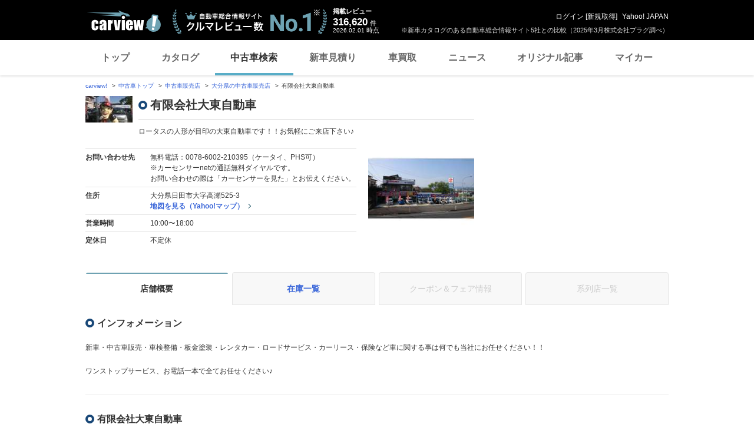

--- FILE ---
content_type: text/html;charset=UTF-8
request_url: https://ucar.carview.yahoo.co.jp/shop/oita/206467002/
body_size: 11140
content:
<!DOCTYPE html>
<html lang="ja">
<head>

    
    
    <script src="https://s.yimg.jp/images/ds/yas/ual-2.11.0.min.js"></script>
    <script>
        window.ualcmds = window.ualcmds || [];
        window.ual = window.ual || function() {
            ualcmds.push(arguments);
        };
        ual('config', 'token', '7ded0efc-cf54-4c85-a4cc-7441b2c52745');
        ual('hit', 'pageview', {
            service: 'carview',
            opttype: 'pc',
            content_id: '',
            id_type: '',
            nopv: false,
            mtestid: "",
            ss_join_id: '',
            ss_join_id_type: '',
        }, {flush: true,});

        window.addEventListener('pageshow', (event) => {
            if (event.persisted === true) {
                ual('hit', 'pageview', {
                    service: 'carview',
                    opttype: 'pc',
                    content_id: '',
                    id_type: '',
                    nopv: false,
                    mtestid: "",
                    ss_join_id: '',
                    ss_join_id_type: '',
                }, {flush: true,});
            }
        });
    </script>


    

    
    <!-- Google Tag Manager -->
    <script>(function(w,d,s,l,i){w[l]=w[l]||[];w[l].push({'gtm.start':
    new Date().getTime(),event:'gtm.js'});var f=d.getElementsByTagName(s)[0],
    j=d.createElement(s),dl=l!='dataLayer'?'&l='+l:'';j.async=true;j.src=
    'https://www.googletagmanager.com/gtm.js?id='+i+dl;f.parentNode.insertBefore(j,f);
    })(window,document,'script','dataLayer','GTM-TZT4DCRL');</script>
    <!-- End Google Tag Manager -->


    <meta http-equiv="Content-Type" content="text/html; charset=utf-8">
    <meta http-equiv="X-UA-Compatible" content="IE=edge" />
    <link href="https://s.yimg.jp/images/carview/pc/css/cmn.css" rel="stylesheet" type="text/css" media="all" />
    <link href="https://s.yimg.jp/images/carview/pc/css/ucar.css" rel="stylesheet" type="text/css" media="all" />
    <link href="https://ai.yimg.jp/yui/jp/mh/pc/1.0.0/css/std.css" rel="stylesheet" type="text/css" media="all" />
    <link rel="icon" href="https://s.yimg.jp/images/carview/pc/images/cmn/favicon.ico">
    <title>有限会社大東自動車の店舗情報・地図・アクセス - carview!</title>
    <meta name="description"
          content="有限会社大東自動車の店舗情報。お問い合わせ電話番号・住所・地図・アクセス・営業時間・定休日を記載しています。LINEヤフーが運営する日本最大級の自動車総合情報サイト「carview!（カービュー）」。">
    <meta name="keywords" content="中古車,乗り換え,買い替え,自動車,車,クルマ,Yahoo!,carview,carview!,カービュー,LINEヤフー"><!-- TODO:キーワード追加 -->
    <meta name="google-site-verification" content="5QMm7pR97yFaAsx94TPPYO81Yt1-eZy7l3ncPf3OkaQ" />
    <link rel="canonical" href="https://ucar.carview.yahoo.co.jp/shop/oita/206467002/"/>
    <script src="https://yads.c.yimg.jp/js/yads-async.js"></script>

    
    <script async src="https://s.yimg.jp/images/ds/yas/ya-1.6.2.min.js"></script>
    <script>
        let mtestid = "";
        window.yacmds = window.yacmds || [];
        window.ya = window.ya || function(){yacmds.push(arguments)};
        ya('init', '240050dcb53945e1bdd723346b774ab8', 'cb362952-cae3-4035-be8a-af979a5a9978');
        ya('hit', 'pageview,webPerformance', {
            mtestid: mtestid
        });

        window.addEventListener('pageshow', (event) => {
            if (event.persisted === true) {
                ya('hit', 'pageview,webPerformance', {
                    mtestid: mtestid
                });
            }
        });
    </script>


    
<script>
    (function(i,s,o,g,r,a,m){i['GoogleAnalyticsObject']=r;i[r]=i[r]||function(){
        (i[r].q=i[r].q||[]).push(arguments)},i[r].l=1*new Date();a=s.createElement(o),
        m=s.getElementsByTagName(o)[0];a.async=1;a.src=g;m.parentNode.insertBefore(a,m)
    })(window,document,'script','//www.google-analytics.com/analytics.js','ga');

    ga('create', 'UA-50879924-3', 'auto', {'allowLinker': true});
    ga('require', 'linker');
    ga('linker:autoLink', ['carviewform.yahoo.co.jp'] , true);
    ga('send', 'pageview');

    window.addEventListener('pageshow', (event) => {
        if (event.persisted === true) {
            ga('send', 'pageview');
        }
    });
</script>

<!-- GA4 -->
<script async src="https://www.googletagmanager.com/gtag/js?id=G-LKP6YGDEPH"></script>
<script>
    window.dataLayer = window.dataLayer || [];
    function gtag(){dataLayer.push(arguments);}
    gtag('js', new Date());

    gtag('config', 'G-LKP6YGDEPH', {
        'cookie_domain':window.location.hostname
    });

    window.addEventListener('pageshow', (event) => {
        if (event.persisted === true) {
            gtag('event', 'page_view');
        }
    });
</script>



    <script>
        let pageData = {
            miffy: {
                bucket_id: ""
            }
        };

        if(typeof criteoData != 'undefined'){
           Object.keys(criteoData).forEach(function (key) {
               if(typeof pageData != 'undefined') {
                   pageData[key] = criteoData[key];
               }
           });
        }
    </script>



</head>
<body class="yj990 carview-used">


    <!-- Google Tag Manager (noscript) -->
    <noscript>
        <iframe src="https://www.googletagmanager.com/ns.html?id=GTM-TZT4DCRL"
                      height="0" width="0" style="display:none;visibility:hidden"></iframe>
    </noscript>
    <!-- End Google Tag Manager (noscript) -->


<!-- #wrapper/ -->
<div id="wrapper">

    <div id="header">
    <span class="yjGuid"><a name="yjPagetop" id="yjPagetop"></a><img src="https://s.yimg.jp/yui/jp/tmpl/1.1.0/audionav.gif" width="1" height="1" alt="このページの先頭です"></span>
    <span class="yjSkip"><a href="#yjContentsStart"><img src="https://s.yimg.jp/yui/jp/tmpl/1.1.0/audionav.gif" alt="このページの本文へ" width="1" height="1" ></a></span>

    <div id="sh"><!--CustomLogger #sh-->
        <div class="header_common--wrapper">
            <div class="header_common">
                
                
                    <p class="header_common--logo">
                        
                        <a href="https://carview.yahoo.co.jp/">
                        
                        <img src="https://s.yimg.jp/images/carview/common/images/svg/logo_carview_white_large.svg" alt="carview!" width="130" height="36">
                        
                        </a>
                        
                    </p>
                
                
                    <div class="header_common--review_appeal">
                        <img src="https://s.yimg.jp/images/carview/pc/images/cmn/header_car-review_no1.png" alt="自動車総合情報サイト クルマレビュー数 No.1" width="262" height="42">
                        <div class="header_common--review_appeal--note">※新車カタログのある自動車総合情報サイト5社との比較（2025年3月株式会社プラグ調べ）</div>
                    </div>
                    <div class="header_common--review_number">
                        <div class="header_common--review_number--ttl">掲載レビュー</div>
                        <div class="header_common--review_number--count"><a href="https://carview.yahoo.co.jp/ncar/catalog/" data-cl-params="_cl_link:rvwlnk;"><p>316,620</p><div class="size_small">件</div></a></div>
                        <div class="header_common--review_number--time"><time>2026.02.01</time>時点</div>
                    </div>
                    <div class="header_common--user_info">
                        <div class="header_common--user_info--name"><a href="https://login.yahoo.co.jp/config/login?.src=auto&amp;.done=https%3A%2F%2Fucar.carview.yahoo.co.jp%2Fshop%2Foita%2F206467002%2F">ログイン</a> [<a href="https://account.edit.yahoo.co.jp/registration?.src=www&amp;.done=https%3A%2F%2Fucar.carview.yahoo.co.jp%2Fshop%2Foita%2F206467002%2F">新規取得</a>]</div>
                        
                        <div class="header_common--user_info--ylogo"><a href="https://www.yahoo.co.jp/">Yahoo! JAPAN</a></div>
                    </div>
                
            </div>
        </div>
    </div><!--ULT /#sh-->

    
        <div id="h_nav"><!--ULT #h_nav-->
            <div class="global_nav_wrapper">
                <nav class="global_nav">
                    <a class="global_nav--item" data-cl-params="_cl_link:top;" href="https://carview.yahoo.co.jp/" data-cl_cl_index="1">トップ</a>
                    <a class="global_nav--item" data-cl-params="_cl_link:ctl;" href="https://carview.yahoo.co.jp/ncar/catalog/" data-cl_cl_index="2">カタログ</a>
                    <a class="global_nav--item is-current" data-cl-params="_cl_link:ucr;" href="https://ucar.carview.yahoo.co.jp/" data-cl_cl_index="3">中古車検索</a>
                    <a class="global_nav--item" data-cl-params="_cl_link:estm;" href="https://carviewform.yahoo.co.jp/newcar/?utm_source=carview&amp;utm_medium=referral&amp;utm_campaign=cv_glonavi_pc&amp;src=cv_glonavi_pc" data-cl_cl_index="4">新車見積り</a>
                    <a class="global_nav--item" data-cl-params="_cl_link:asmt;" href="https://kaitori.carview.co.jp/?src=yahooautos_kaitori_glonavi_pc" data-cl_cl_index="5">車買取</a>
                    <a class="global_nav--item" data-cl-params="_cl_link:news;" href="https://carview.yahoo.co.jp/news/" data-cl_cl_index="6">ニュース</a>
                    <a class="global_nav--item" data-cl-params="_cl_link:art;" href="https://carview.yahoo.co.jp/article/" data-cl_cl_index="7">オリジナル記事</a>
                    <a class="global_nav--item" data-cl-params="_cl_link:myc;" href="https://mycar.yahoo.co.jp/" data-cl_cl_index="8">マイカー</a>
                </nav>
            </div>

        </div><!--ULT /#h_nav-->
    
</div><!--/#header-->


    <!-- EMG/ -->
    <div id="emg">
        <script defer src="https://s.yimg.jp/images/templa/mhdemg/v2/templa.min.js"></script>
<script>
    window.addEventListener('DOMContentLoaded', function () {
        if (typeof YAHOO !== 'undefined' && typeof YAHOO.JP !== 'undefined' && typeof YAHOO.JP.templa.EMG !== 'undefined' && typeof YAHOO.JP.templa.EMG.load !== 'undefined') {
            YAHOO.JP.templa.EMG.load({
                device_id: 'pc',
                disable_emg1: false,
                disable_emg2: false,
                disable_emg3: false
            });
        }
    }, false);
</script>
<div id="TEMPLA_EMG"></div>
    </div>
    <!-- /EMG -->

    <!-- #contents/ -->
    <div id="contents">

        <div id="bclst_ucar"><!--ULT #bclst_ucar-->
            <div>
    <div id="yjContentsHeader">
        <div id="yjBreadcrumbs" class="breadcrumbs">
            <ul>
                <li>
                    <a href="https://carview.yahoo.co.jp/">carview!</a>
                </li>
                
                    <li>
                        <a href="/">中古車トップ</a>
                    </li>
                    
                
                    <li>
                        <a href="/shop/">中古車販売店</a>
                    </li>
                    
                
                    <li>
                        <a href="/shop/oita/">大分県の中古車販売店</a>
                    </li>
                    
                
                    
                    <li>有限会社大東自動車 </li>
                
            </ul>
        </div><!--/#yjBreadcrumbs-->
    </div><!--/#yjContentsHeader-->
</div>

        </div><!--ULT /#bclst_ucar-->
        <!-- #ldjson meta -->
        
    <script type="application/ld+json">
        {
  "@context" : "http://schema.org",
  "@type" : "BreadcrumbList",
  "itemListElement" : [ {
    "@type" : "ListItem",
    "position" : 1,
    "item" : {
      "@id" : "https://carview.yahoo.co.jp",
      "name" : "carview!"
    }
  }, {
    "@type" : "ListItem",
    "position" : 2,
    "item" : {
      "@id" : "https://ucar.carview.yahoo.co.jp/",
      "name" : "中古車トップ"
    }
  }, {
    "@type" : "ListItem",
    "position" : 3,
    "item" : {
      "@id" : "https://ucar.carview.yahoo.co.jp/shop/",
      "name" : "中古車販売店"
    }
  }, {
    "@type" : "ListItem",
    "position" : 4,
    "item" : {
      "@id" : "https://ucar.carview.yahoo.co.jp/shop/oita/",
      "name" : "大分県の中古車販売店"
    }
  }, {
    "@type" : "ListItem",
    "position" : 5,
    "item" : {
      "@id" : "https://ucar.carview.yahoo.co.jp/shop/oita/206467002/",
      "name" : "有限会社大東自動車 "
    }
  } ]
}
    </script>

        <!-- /#ldjson meta -->

        <!-- #yjContentsBody/ -->
        <div id="yjContentsBody">
            <span class="yjGuid"><a name="yjContentsStart" id="yjContentsStart"></a><img src="https://s.yimg.jp/yui/jp/tmpl/1.1.0/audionav.gif" alt="ここから本文です" width="1" height="1"></span>
            <!-- #yjMain/ -->
            <div id="yjMain">
                

                <div class="ucar_shop--common_info">
    <div class="ucar_shop--common_info--head">

        <div class="ucar_shop--common_info--head--img">
            <img src="https://autos-pctr.c.yimg.jp/[base64]" width="80" height="60" alt="有限会社大東自動車 null">
        </div>

        <div class="ucar_shop--common_info--head--main">
            <h1 class="ttl--page">有限会社大東自動車</h1>
            <p class="ucar_shop--common_info--head--main--txt">ロータスの人形が目印の大東自動車です！！お気軽にご来店下さい♪</p>
        </div>
    </div>

    <div class="ucar_shop--common_info--body">
        <div class="ucar_shop--common_info--body--main">
            <table class="ucar_shop--common_info--tbl">
                <tbody>
                <tr>
                    <th>お問い合わせ先</th>
                    <td>
                        
                            <p>無料電話：0078-6002-210395（ケータイ、PHS可）</p>
                            <p>※カーセンサーnetの通話無料ダイヤルです。<br>
                                お問い合わせの際は「カーセンサーを見た」とお伝えください。</p>
                        
                        
                    </td>
                </tr>
                <tr>
                    <th>住所</th>
                    <td>
                        <p>大分県日田市大字高瀬525-3</p>
                        <p id="maplnk" class="ucar_shop--arw_lnk">
                            <a href="https://map.yahoo.co.jp/maps?type=scroll&amp;lat=33.30663676&amp;lon=130.93677204&amp;z=16&amp;mode=map&amp;pointer=on&amp;datum=wgs&amp;fa=ks&amp;home=on&amp;hlat=33.30663676&amp;hlon=130.93677204&amp;layout=&amp;ei=utf-8&amp;p=" target="_blank" rel="nofollow noopener">地図を見る（Yahoo!マップ）</a>
                        </p><!--ULT #maplnk-->
                    </td>
                </tr>

                <tr>
                    <th>営業時間</th>
                    <td>10:00〜18:00</td>
                </tr>
                <tr>
                    <th>定休日</th>
                    <td>不定休</td>
                </tr>
                
                </tbody>
            </table>
        </div>
        <div class="ucar_shop--common_info--body--img"><img src="https://autos-pctr.c.yimg.jp/[base64]" width="200" height="150" alt="有限会社大東自動車 null"></div>
    </div>
</div>
            </div>
            <!-- /#yjMain -->
            <!-- #yjSub/ -->
            <div id="yjSub">
                <!-- ad LREC/ -->
                <div id="yjLrec">
                    <div id="ad-lrec"></div>
                </div>
                <!-- /ad LREC -->
            </div>
            <!-- /#yjSub -->
        </div>
        <!-- /#yjContentsBody -->

        <!-- one_column--area/ -->
        <div class="one_column--area">
            <div class="ucar_shop--shop_content_tab"><!-- 店舗情報タブ/ -->
    <div id="tab"><!--ULT #tab-->
        <ul class="ucar_shop--shop_content_tab--list">

            
            
                <li class="ucar_shop--shop_content_tab--list--item current">
                    <a href="/shop/oita/206467002/">店舗概要</a>
                </li>
            
            
            
            
            
                <li class="ucar_shop--shop_content_tab--list--item">
                    <a href="/shop/oita/206467002/stock/">在庫一覧</a>
                </li>
            
            
            

            
            
            
            
                <li class="ucar_shop--shop_content_tab--list--item disabled">
                    <a href="#">クーポン＆フェア情報</a>
                </li>
            

            
            
            
            
                <li class="ucar_shop--shop_content_tab--list--item disabled">
                    <a href="#">系列店一覧</a>
                </li>
            

        </ul><!--ULT /#tab-->
    </div>
</div>
<!-- /店舗情報タブ -->

            <!-- 店舗概要/ -->
            <div class="ucar_shop--basic_info">

                <div class="ucar_shop--basic_info--inner">
                    <h2 class="ttl--section">インフォメーション</h2>
                    <div class="ucar_shop--basic_info--body">
                        <div class="ucar_shop--basic_info--body--inner">
                            
                            <p>新車・中古車販売・車検整備・板金塗装・レンタカー・ロードサービス・カーリース・保険など車に関する事は何でも当社にお任せください！！<br><br>ワンストップサービス、お電話一本で全てお任せください♪</p>
                        </div>
                    </div>
                </div>

                <div class="ucar_shop--basic_info--inner">
                    <h2 class="ttl--section">有限会社大東自動車</h2>
                    <div class="ucar_shop--basic_info--body">

                        

                        

                    </div>
                    <ul class="ucar_shop--basic_info--photo--list">
                        <li class="ucar_shop--basic_info--photo--list--item">
                            <figure class="ucar_shop--basic_info--photo--list--item--img">
                                <span class="ucar_shop--basic_info--photo--list--item--img--main"><img src="https://autos-pctr.c.yimg.jp/[base64]" alt="210号線三隈大橋手前スズキの看板が目印です♪"></span>
                                <figcaption class="ucar_shop--basic_info--photo--list--item--img--cap">210号線三隈大橋手前スズキの看板が目印です♪</figcaption>
                            </figure>
                        </li>
                        <li class="ucar_shop--basic_info--photo--list--item">
                            <figure class="ucar_shop--basic_info--photo--list--item--img">
                                <span class="ucar_shop--basic_info--photo--list--item--img--main"><img src="https://autos-pctr.c.yimg.jp/[base64]" alt="こちらが本店です。こちらでは車検・一般整備・板金塗装をやっています♪"></span>
                                <figcaption class="ucar_shop--basic_info--photo--list--item--img--cap">こちらが本店です。こちらでは車検・一般整備・板金塗装をやっています♪</figcaption>
                            </figure>
                        </li>
                        <li class="ucar_shop--basic_info--photo--list--item">
                            <figure class="ucar_shop--basic_info--photo--list--item--img">
                                <span class="ucar_shop--basic_info--photo--list--item--img--main"><img src="https://autos-pctr.c.yimg.jp/[base64]" alt="おくつろぎ頂けるようなスペース作りを心がけておりますのでお気軽にご来店下さい♪"></span>
                                <figcaption class="ucar_shop--basic_info--photo--list--item--img--cap">おくつろぎ頂けるようなスペース作りを心がけておりますのでお気軽にご来店下さい♪</figcaption>
                            </figure>
                        </li>
                        <li class="ucar_shop--basic_info--photo--list--item">
                            <figure class="ucar_shop--basic_info--photo--list--item--img">
                                <span class="ucar_shop--basic_info--photo--list--item--img--main"><img src="https://autos-pctr.c.yimg.jp/[base64]" alt="美味しいコーヒーをご用意してお待ちしております♪お気軽にご来店ください♪"></span>
                                <figcaption class="ucar_shop--basic_info--photo--list--item--img--cap">美味しいコーヒーをご用意してお待ちしております♪お気軽にご来店ください♪</figcaption>
                            </figure>
                        </li>
                    </ul>
                </div>

                <div class="ucar_shop--basic_info--inner">
                    <h2 class="ttl--section">有限会社大東自動車</h2>
                    <div class="ucar_shop--basic_info--body">
                        <div id="shpmap"><!--ULT #shpmap-->
                            <p class="ucar_shop--basic_info--map--img">
                                <span class="ucar_shop--basic_info--map--mapbox_attr">
                                    <a href="https://www.mapbox.com/about/maps/" target="_blank" rel="noopener" class="ucar_shop--basic_info--map--mapbox_attr--link">(C) Mapbox</a>
                                    <a href="https://www.openstreetmap.org/about/" target="_blank" rel="noopener" class="ucar_shop--basic_info--map--mapbox_attr--link">(C) OpenStreetMap</a>
                                    <a href="https://map.yahoo.co.jp/promo/app/license/attribution.html" target="_blank" rel="noopener" class="ucar_shop--basic_info--map--mapbox_attr--link">(C) LY Corporation</a>
                                    <a href="https://map.yahoo.co.jp/promo/map_guideline.html" target="_blank" rel="noopener" class="ucar_shop--basic_info--map--mapbox_attr--link">Yahoo!地図ガイドライン</a>
                                </span>
                                <a target="new" href="https://map.yahoo.co.jp/maps?type=scroll&amp;lat=33.30663676&amp;lon=130.93677204&amp;z=16&amp;mode=map&amp;pointer=on&amp;datum=wgs&amp;fa=ks&amp;home=on&amp;hlat=33.30663676&amp;hlon=130.93677204&amp;layout=&amp;ei=utf-8&amp;p=" rel="nofollow">
                                    <img alt="地図詳細" src="https://api.mapbox.com/styles/v1/yahoojapan/ck353yf380a0k1cmcdx7jc1xq/static/pin-l-commercial+E54444(130.93677204,33.30663676)/130.93677204,33.30663676,15/990x300?access_token=pk.eyJ1IjoieWFob29qYXBhbiIsImEiOiJjazRtaDh4M2Qwa2FyM21ud2dhbDN0OGRlIn0.vnUXK3hPzlPH7gq5Jt1evA&amp;logo=false">
                                </a>
                            </p>
                            <p class="ucar_shop--basic_info--map--link"><a target="new" href="https://map.yahoo.co.jp/maps?type=scroll&amp;lat=33.30663676&amp;lon=130.93677204&amp;z=16&amp;mode=map&amp;pointer=on&amp;datum=wgs&amp;fa=ks&amp;home=on&amp;hlat=33.30663676&amp;hlon=130.93677204&amp;layout=&amp;ei=utf-8&amp;p=" rel="nofollow">地図を拡大する（Yahoo!マップ）</a></p>
                        </div><!--ULT /#shpmap-->
                    </div>
                </div>

            </div>
            <!-- /店舗概要 -->

            <div class="ucar_supplement-area">
                <div id="help">
                    <!--ULT #help-->
                    <div id="bcuclst"><!--ULT /#bcuclst-->
                        <p class="ucar_supplement--all ucar_supplement--no_indent"><a href="/search/">中古車一覧に戻る</a></p>
                    </div><!--ULT /#bcuclst-->
                    <p class="mg10t align_right"><img src="https://s.yimg.jp/images/carview/pc/images/cmn/logo/logo_carsensor_80x20.png" width="80" height="20" alt="カーセンサー"></p>
                </div><!--ULT /#help-->
            </div>

            <!-- ad SQB/ -->
            <div class="mg30t mg30b">
                <div id="ad-sqb"></div>
            </div>
            <!-- /ad SQB -->

            <!-- ad bnr -->
            <div id="bnr"><!--ULT #bnr-->
    <div class="one_column_banner--area">
        
            <a href="https://carviewform.yahoo.co.jp/newcar/testdrive/?utm_source=carview&amp;utm_medium=referral&amp;utm_campaign=td_cv_slimbnr_pc&amp;src=td_cv_slimbnr_pc" target="_blank">
                <img src="https://cvimg01cv.c.yimg.jp/cvmaterials/top/images/pr/pickup/1/03045.png?tm=250922111559" width="300" alt="気になるクルマ、まずは試乗してみよう">
            </a>
        
            <a href="https://carviewform.yahoo.co.jp/kaitori/partner/?src=mt_yahooautos_right30060" target="_blank">
                <img src="https://cvimg01cv.c.yimg.jp/cvmaterials/top/images/pr/pickup/1/02285.png?tm=241114113015" width="300" alt="あなたの愛車、今いくら？愛車の査定額をWebでお知らせ！">
            </a>
        
            <a href="https://kaitori.bikebros.co.jp/alliance/?carview" target="_blank">
                <img src="https://cvimg01cv.c.yimg.jp/cvmaterials/top/images/pr/pickup/1/02279.png?tm=250610175358" width="300">
            </a>
        
            <a href="https://minkara.carview.co.jp/event/2025/michelin_cc3/?ur=pc" target="_blank">
                <img src="https://cvimg01cv.c.yimg.jp/cvmaterials/top/images/pr/pickup/1/03117.jpg?tm=250924174700" width="300" alt="もはやタイヤの二刀流 ミシュラン新作 クロスクライメート3/3スポーツ">
            </a>
        
            <a href="https://carview.yahoo.co.jp/article/detail/d12ed8c18be25bc4717c4d464d12e0c3cf06b267/?ur=pc" target="_blank">
                <img src="https://cvimg01cv.c.yimg.jp/cvmaterials/top/images/pr/pickup/1/03181.jpg?tm=260108163726" width="300" alt="かぶせるだけの雪対策 布タイヤチェーンって知ってる？">
            </a>
        
            <a href="https://minkara.carview.co.jp/" target="_blank">
                <img src="https://cvimg01cv.c.yimg.jp/cvmaterials/top/images/pr/pickup/1/02341.jpg?tm=230322182210" width="300" alt="日本最大級の車・自動車SNSみんカラ">
            </a>
        
    </div>
</div>
            <!-- ad bnr -->
        </div>
        <!-- /one_column--area -->

    </div>
    <!-- /#contents -->

    <!-- #footer/ -->
    <div id="footer">
        <div class="footer--top_link">
            <div class="footer--top_link--inner">
                <div id="bcklnk"><!--ULT #bcklnk-->
    <a href="/" class="footer--top_link--link">中古車を探す トップへ</a><!--
    --><a href="https://carview.yahoo.co.jp/" class="footer--top_link--link">carview![カービュー] - 自動車総合情報サイト　トップへ</a>
</div><!--ULT /#bcklnk-->
<div class="footer--top_link--pagetop">
    <div id="pg_top"><!--ULT #pg_top-->
        <a href="#header" class="scroll-a">page top</a>
    </div><!--ULT /#pg_top-->
</div>

            </div>
        </div>
        <!-- 中古車メガフッター/ -->
<div class="footer_sitetree--area">
    <div class="footer_sitetree--area--inner">
        <div class="footer_sitetree--box w-small">
            <div id="ftbdytyp"><!--ULT #ftbdytyp-->
                <dl class="footer_sitetree--box--inner">
                    <dt class="footer_sitetree--box--ttl">ボディタイプから探す</dt>
                    <dd class="footer_sitetree--box--body">
                        <ul class="footer_sitetree--box--list">
                            <li class="footer_sitetree--box--list--item">
                                <a href="/body/S/">セダン</a>
                            </li>
                            <li class="footer_sitetree--box--list--item">
                                <a href="/body/M/">ミニバン</a>
                            </li>
                            <li class="footer_sitetree--box--list--item">
                                <a href="/body/D/">ハッチバック</a>
                            </li>
                            <li class="footer_sitetree--box--list--item">
                                <a href="/body/W/">ステーションワゴン</a>
                            </li>
                            <li class="footer_sitetree--box--list--item">
                                <a href="/body/hybrid/">ハイブリッド</a>
                            </li>
                            <li class="footer_sitetree--box--list--item">
                                <a href="/body/X/">SUV・クロカン</a>
                            </li>
                            <li class="footer_sitetree--box--list--item">
                                <a href="/body/C/">クーペ・スポーツカー</a>
                            </li>
                            <li class="footer_sitetree--box--list--item">
                                <a href="/body/O/">オープンカー</a>
                            </li>
                            <li class="footer_sitetree--box--list--item">
                                <a href="/body/K/">軽自動車</a>
                            </li>
                            <li class="footer_sitetree--box--list--item">
                                <a href="/body/N/">その他</a>
                            </li>
                        </ul>
                    </dd>
                </dl>
            </div><!--ULT /#ftbdytyp-->
        </div>
        <div class="footer_sitetree--box w-medium">
            <div id="ftucflt"><!--ULT #ftucflt-->
                <dl class="footer_sitetree--box--inner">
                    <dt class="footer_sitetree--box--ttl">メーカーから探す</dt>
                    <dd class="footer_sitetree--box--body footer_sitetree--box--body-side">
                        <ul class="footer_sitetree--box--list">
                            <li class="footer_sitetree--box--list--item">
                                <a href="/model/toyota/">トヨタ</a>
                            </li>
                            <li class="footer_sitetree--box--list--item">
                                <a href="/model/lexus/">レクサス</a>
                            </li>
                            <li class="footer_sitetree--box--list--item">
                                <a href="/model/nissan/">日産</a>
                            </li>
                            <li class="footer_sitetree--box--list--item">
                                <a href="/model/honda/">ホンダ</a>
                            </li>
                            <li class="footer_sitetree--box--list--item">
                                <a href="/model/mitsubishi/">三菱</a>
                            </li>
                            <li class="footer_sitetree--box--list--item">
                                <a href="/model/mazda/">マツダ</a>
                            </li>
                            <li class="footer_sitetree--box--list--item">
                                <a href="/model/subaru/">スバル</a>
                            </li>
                            <li class="footer_sitetree--box--list--item">
                                <a href="/model/suzuki/">スズキ</a>
                            </li>
                            <li class="footer_sitetree--box--list--item">
                                <a href="/model/daihatsu/">ダイハツ</a>
                            </li>
                            <li class="footer_sitetree--box--list--item">
                                <a href="/model/isuzu/">いすゞ</a>
                            </li>
                        </ul>
                    </dd>
                    <dd class="footer_sitetree--box--body footer_sitetree--box--body-side">
                        <ul class="footer_sitetree--box--list">
                            <li class="footer_sitetree--box--list--item">
                                <a href="/model/mercedes-benz/">メルセデス・ベンツ</a>
                            </li>
                            <li class="footer_sitetree--box--list--item">
                                <a href="/model/bmw/">BMW</a>
                            </li>
                            <li class="footer_sitetree--box--list--item">
                                <a href="/model/volkswagen/">フォルクスワーゲン</a>
                            </li>
                            <li class="footer_sitetree--box--list--item">
                                <a href="/model/audi/">アウディ</a>
                            </li>
                            <li class="footer_sitetree--box--list--item">
                                <a href="/model/mini/">ミニ</a>
                            </li>
                            <li class="footer_sitetree--box--list--item">
                                <a href="/model/porsche/">ポルシェ</a>
                            </li>
                            <li class="footer_sitetree--box--list--item">
                                <a href="/model/peugeot/">プジョー</a>
                            </li>
                            <li class="footer_sitetree--box--list--item">
                                <a href="/model/citroen/">シトロエン</a>
                            </li>
                            <li class="footer_sitetree--box--list--item">
                                <a href="/model/alfaromeo/">アルファ　ロメオ</a>
                            </li>
                            <li class="footer_sitetree--box--list--item">
                                <a href="/model/volvo/">ボルボ</a>
                            </li>
                        </ul>
                    </dd>
                </dl>
            </div><!--ULT /#ftucflt-->
        </div>
        <div class="footer_sitetree--box w-big">
            <div id="ftareflt"><!--ULT #ftareflt-->
                <dl class="footer_sitetree--box--inner">
                    <dt class="footer_sitetree--box--ttl">都道府県から探す</dt>
                    <dd class="footer_sitetree--box--body">
                        <ul class="footer_sitetree--box--list">
                            <li class="footer_sitetree--box--list--item">
                                <dl class="prefectures_list--list">
                                    <dt class="prefectures_list--ttl"><a href="/area/hokkaido-touhoku/">北海道・東北</a></dt>
                                    <dd class="prefectures_list--body">
                                        <a href="/area/hokkaido/">北海道</a>
                                        <a href="/area/aomori/">青森県</a>
                                        <a href="/area/iwate/">岩手県</a>
                                        <a href="/area/miyagi/">宮城県</a>
                                        <a href="/area/akita/">秋田県</a>
                                        <a href="/area/yamagata/">山形県</a>
                                        <a href="/area/fukushima/">福島県</a>
                                    </dd>
                                </dl>
                            </li>
                            <li class="footer_sitetree--box--list--item">
                                <dl class="prefectures_list--list">
                                    <dt class="prefectures_list--ttl"><a href="/area/kantou/">関東</a></dt>
                                    <dd class="prefectures_list--body">
                                        <a href="/area/tokyo/">東京都</a>
                                        <a href="/area/kanagawa/">神奈川県</a>
                                        <a href="/area/saitama/">埼玉県</a>
                                        <a href="/area/chiba/">千葉県</a>
                                        <a href="/area/ibaraki/">茨城県</a>
                                        <a href="/area/tochigi/">栃木県</a>
                                        <a href="/area/gunma/">群馬県</a>
                                        <a href="/area/yamanashi/">山梨県</a>
                                    </dd>
                                </dl>
                            </li>
                            <li class="footer_sitetree--box--list--item">
                                <dl class="prefectures_list--list">
                                    <dt class="prefectures_list--ttl"><a href="/area/sinetsu-hokuriku/">信越・北陸</a></dt>
                                    <dd class="prefectures_list--body">
                                        <a href="/area/niigata/">新潟県</a>
                                        <a href="/area/nagano/">長野県</a>
                                        <a href="/area/toyama/">富山県</a>
                                        <a href="/area/ishikawa/">石川県</a>
                                        <a href="/area/fukui/">福井県</a>
                                    </dd>
                                </dl>
                            </li>
                            <li class="footer_sitetree--box--list--item">
                                <dl class="prefectures_list--list">
                                    <dt class="prefectures_list--ttl"><a href="/area/toukai/">東海</a></dt>
                                    <dd class="prefectures_list--body">
                                        <a href="/area/aichi/">愛知県</a>
                                        <a href="/area/gifu/">岐阜県</a>
                                        <a href="/area/shizuoka/">静岡県</a>
                                        <a href="/area/mie/">三重県</a>
                                    </dd>
                                </dl>
                            </li>
                            <li class="footer_sitetree--box--list--item">
                                <dl class="prefectures_list--list">
                                    <dt class="prefectures_list--ttl"><a href="/area/kinki/">近畿</a></dt>
                                    <dd class="prefectures_list--body">
                                        <a href="/area/osaka/">大阪府</a>
                                        <a href="/area/hyogo/">兵庫県</a>
                                        <a href="/area/kyoto/">京都府</a>
                                        <a href="/area/shiga/">滋賀県</a>
                                        <a href="/area/nara/">奈良県</a>
                                        <a href="/area/wakayama/">和歌山県</a>
                                    </dd>
                                </dl>
                            </li>
                            <li class="footer_sitetree--box--list--item">
                                <dl class="prefectures_list--list">
                                    <dt class="prefectures_list--ttl"><a href="/area/chugoku/">中国</a></dt>
                                    <dd class="prefectures_list--body">
                                        <a href="/area/tottori/">鳥取県</a>
                                        <a href="/area/shimane/">島根県</a>
                                        <a href="/area/okayama/">岡山県</a>
                                        <a href="/area/hiroshima/">広島県</a>
                                        <a href="/area/yamaguchi/">山口県</a>
                                    </dd>
                                </dl>
                            </li>
                            <li class="footer_sitetree--box--list--item">
                                <dl class="prefectures_list--list">
                                    <dt class="prefectures_list--ttl"><a href="/area/shikoku/">四国</a></dt>
                                    <dd class="prefectures_list--body">
                                        <a href="/area/tokushima/">徳島県</a>
                                        <a href="/area/kagawa/">香川県</a>
                                        <a href="/area/ehime/">愛媛県</a>
                                        <a href="/area/kochi/">高知県</a>
                                    </dd>
                                </dl>
                            </li>
                            <li class="footer_sitetree--box--list--item">
                                <dl class="prefectures_list--list">
                                    <dt class="prefectures_list--ttl"><a href="/area/kyushu-okinawa/">九州・沖縄</a></dt>
                                    <dd class="prefectures_list--body">
                                        <a href="/area/fukuoka/">福岡県</a>
                                        <a href="/area/saga/">佐賀県</a>
                                        <a href="/area/nagasaki/">長崎県</a>
                                        <a href="/area/kumamoto/">熊本県</a>
                                        <a href="/area/oita/">大分県</a>
                                        <a href="/area/miyazaki/">宮崎県</a>
                                        <a href="/area/kagoshima/">鹿児島県</a>
                                        <a href="/area/okinawa/">沖縄県</a>
                                    </dd>
                                </dl>
                            </li>
                        </ul>
                    </dd>
                </dl>
            </div><!--ULT /#ftareflt-->
        </div>
    </div>
</div>
<!-- /中古車メガフッター -->

        
    <div id="sf"><!--CustomLogger #sf-->
    
    
        <!-- .footer_common_info フッター共通要素/ -->
        <div class="footer_common_info">
            <div class="footer_common_info--inner">
                <div class="footer_log">
                    <h2 class="footer_log_carview"><a href="https://carview.yahoo.co.jp" target="_blank" rel="noopener"><img src="https://s.yimg.jp/images/carview/common/images/svg/logo_carview_large.svg" width="145" height="41" alt="carview!" loading="lazy"></a></h2>
                    <ul class="footer_log_sns--list">
                        <li class="footer_log_sns--list--item ico--youtube"><a href="https://www.youtube.com/carview" target="_blank" rel="noopener"><img src="https://s.yimg.jp/images/carview/common/images/svg/ico_sns_youtube_gray.svg" width="33" height="33" alt="youtube" loading="lazy"></a></li>
                        <li class="footer_log_sns--list--item ico--x"><a href="https://twitter.com/carviewcojp" target="_blank" rel="noopener" aria-label="X（旧Twitter）"></a></li>
                        <li class="footer_log_sns--list--item ico--facebook"><a href="https://www.facebook.com/carview" target="_blank" rel="noopener"><img src="https://s.yimg.jp/images/carview/common/images/svg/ico_sns_facebook_gray.svg" width="33" height="33" alt="Facebook" loading="lazy"></a></li>
                    </ul>
                </div>
                <p class="footer_introduction">carview!（カービュー）はLINEヤフー株式会社が運営するクルマに関するあらゆる情報やサービスを提供するサイトです。<br>価格やスペックなどの公式情報から、ユーザーや専門家のリアルなレビューまで購入検討に役立つ情報を多く掲載しています。</p>

                <div class="footer_site_category footer_site_category-know">
                    <div class="footer_site_category--ttl">知る</div>
                    <ul class="footer_site_category--list">
                        <li class="footer_site_category--list--item"><a href="https://carview.yahoo.co.jp/ncar/catalog/">カタログ</a></li>
                        <li class="footer_site_category--list--item"><a href="https://carview.yahoo.co.jp/news/">ニュース</a></li>
                        <li class="footer_site_category--list--item"><a href="https://carview.yahoo.co.jp/article/">オリジナル記事</a></li>
                    </ul>
                </div>

                <div class="footer_site_category footer_site_category-buysell">
                    <div class="footer_site_category--ttl">買う・売る</div>
                    <ul class="footer_site_category--list">
                        <li class="footer_site_category--list--item"><a href="https://ucar.carview.yahoo.co.jp">中古車検索</a></li>
                        <li class="footer_site_category--list--item"><a href="https://carviewform.yahoo.co.jp/newcar/">新車見積り</a></li>
                        <li class="footer_site_category--list--item"><a href="https://kaitori.carview.co.jp/?src=yahooautos_glofooter">車買取</a></li>
                    </ul>
                </div>

                <div class="footer_site_category footer_site_category-enjoy">
                    <div class="footer_site_category--ttl">楽しむ</div>
                    <ul class="footer_site_category--list">
                        <li class="footer_site_category--list--item"><a href="https://mycar.yahoo.co.jp">マイカー</a></li>
                        <li class="footer_site_category--list--item"><a href="https://minkara.carview.co.jp">みんカラ</a></li>

                    </ul>
                </div>

                <div class="footer_site_category footer_site_category-service">
                    <div class="footer_site_category--ttl">サービス</div>
                    <ul class="footer_site_category--list">
                        <li class="footer_site_category--list--item"><a href="https://carview.yahoo.co.jp/about/">carview!について</a></li>
                        <li class="footer_site_category--list--item"><a href="https://www.lycorp.co.jp/ja/company/overview/">運営会社</a></li>
                        <li class="footer_site_category--list--item"><a href="https://carview.yahoo.co.jp/info/">お知らせ</a></li>
                        <li class="footer_site_category--list--item"><a href="https://www.lycorp.co.jp/ja/company/privacypolicy/">プライバシーポリシー</a></li>
                        <li class="footer_site_category--list--item"><a href="https://privacy.lycorp.co.jp/ja/">プライバシーセンター</a></li>
                        <li class="footer_site_category--list--item"><a href="https://www.lycorp.co.jp/ja/company/terms/">利用規約</a></li>
                        <li class="footer_site_category--list--item"><a href="https://www.lycorp.co.jp/ja/company/disclaimer/">免責事項</a></li>
                        <li class="footer_site_category--list--item"><a href="https://carview.yahoo.co.jp/about/policy/">コンテンツ制作ポリシー</a></li>
                        <li class="footer_site_category--list--item"><a href="https://carview.yahoo.co.jp/authors/">著者一覧</a></li>
                        <li class="footer_site_category--list--item"><a href="https://carview.yahoo.co.jp/sitemap/">サイトマップ</a></li>
                        <li class="footer_site_category--list--item"><a href="https://www.lycbiz.com/jp/">広告掲載について</a></li>
                        <li class="footer_site_category--list--item"><a href="https://service.carview.co.jp/satei/business/assess_standard/entry/">法人加盟店募集</a></li>
                        <li class="footer_site_category--list--item"><a href="https://support.yahoo-net.jp/voc/s/carview">ご意見・ご要望</a></li>
                        <li class="footer_site_category--list--item"><a href="https://support.yahoo-net.jp/PccCarview/s/">ヘルプ・お問い合わせ</a></li>
                    </ul>
                </div>
            </div>
        </div>
        <!-- /.footer_common_info フッター共通要素 -->
    

    
    

    
    

    
        <!-- .footer_other_medium 他媒体権利表記/ -->
        <div class="footer_other_medium">
            Copyright © 2026 Recruit Co., Ltd. All Rights Reserved. 
        </div>
        <!-- /.footer_other_medium 他媒体権利表記 -->
    
    <p>
        
        <small class="footer_copyright">
            © LY Corporation
        </small>
    </p>
</div><!--/ CustomLogger #sf-->



    </div>
    <!-- /#footer -->
</div>
<!-- /#wrapper -->

<!-- .fixed--btn--pagetop/ -->
<a href="#header" class="fixed--btn--pagetop scroll-a"></a>
<!-- /.fixed--btn--pagetop -->

<script>
    if (yadsRequestAsync) {
        yadsRequestAsync({
            'yads_ad_ds' : "73581_169908",
            'yads_parent_element' : 'ad-lrec',
            'yads_type_tag' : 'usedcar_pc',
            'yads_placement_category_id': "30"
        });
        yadsRequestAsync({
            'yads_ad_ds' : "93602_13554",
            'yads_parent_element' : 'ad-sqb',
            'yads_type_tag' : 'usedcar_pc'
        });
    }
</script>

<script type="text/javascript" src="https://s.yimg.jp/l/jquery/3.6.3/jquery.min.js"></script>

<script src="https://s.yimg.jp/images/ds/cl/ds-custom-logger-1.1.0.min.js" type="text/javascript"></script>
<script>
    const conf = {
        apv: false,
        compr_on: false,
        target_modules: [
            "sh",
            "h_nav",
            "bclst_ucar",
            "shplnk",
            "maplnk",
            "ad-lrec",
            "tab",
            "shpmap",
            "ad-sqb",
            "bnr",
            "bcklnk",
            "pg_top",
            "ftbdytyp",
            "ftucflt",
            "ftareflt",
            "sf",
        ],
        keys: {
            "service": "carview",
            "pagetype": "detail",
        "conttype": "ucstrinf",
        "ctsid": "206467002",
        "status": "logout",
        "prtnr": "carview",
        "apptype": "web",
        "opttype": "pc",
        "vtstid_a":null,
        "vtstid_b":null,
        "vtstid_c":null,
        "vtestid":null,
        "vtgrpid": "cv_ucar",
    }
}
</script>
<script>
  (function (conf) {
    const initClf = function () {
      if (typeof customLogger !== 'undefined') {
        // customLoggerを作成済みの場合は破棄
        customLogger.destroy();
        customLoggerCore.destroy();
      }

      DSCustomLogger.customLoggerCoreConf = conf;
      window.customLogger = new DSCustomLogger.CustomLogger();
      window.customLoggerCore = new DSCustomLogger.CustomLoggerCore(conf);
    }

    initClf();

    window.addEventListener('pageshow', (event) => {
      // BFCacheでページ復元されたときにCustomLoggerを初期化
      if (event.persisted === true) {
        initClf()
      }
    });
  })(conf);
</script>

<script type="text/javascript" src="https://s.yimg.jp/images/carview/pc/js/ucar/script_ucar.js"></script>


</body>
</html>


--- FILE ---
content_type: text/html; charset=utf-8
request_url: https://www.google.com/recaptcha/api2/aframe
body_size: 267
content:
<!DOCTYPE HTML><html><head><meta http-equiv="content-type" content="text/html; charset=UTF-8"></head><body><script nonce="PEkgDxhCMFxgz4pzPo89bA">/** Anti-fraud and anti-abuse applications only. See google.com/recaptcha */ try{var clients={'sodar':'https://pagead2.googlesyndication.com/pagead/sodar?'};window.addEventListener("message",function(a){try{if(a.source===window.parent){var b=JSON.parse(a.data);var c=clients[b['id']];if(c){var d=document.createElement('img');d.src=c+b['params']+'&rc='+(localStorage.getItem("rc::a")?sessionStorage.getItem("rc::b"):"");window.document.body.appendChild(d);sessionStorage.setItem("rc::e",parseInt(sessionStorage.getItem("rc::e")||0)+1);localStorage.setItem("rc::h",'1769900810036');}}}catch(b){}});window.parent.postMessage("_grecaptcha_ready", "*");}catch(b){}</script></body></html>

--- FILE ---
content_type: text/javascript; charset=UTF-8
request_url: https://yads.yjtag.yahoo.co.jp/tag?s=93602_13554&fr_id=yads_5170327-1&p_elem=ad-sqb&type=usedcar_pc&u=https%3A%2F%2Fucar.carview.yahoo.co.jp%2Fshop%2Foita%2F206467002%2F&pv_ts=1769900806032&cu=https%3A%2F%2Fucar.carview.yahoo.co.jp%2Fshop%2Foita%2F206467002%2F&suid=c06fa229-6c14-4976-a3cd-851fedf335f4
body_size: 838
content:
yadsDispatchDeliverProduct({"dsCode":"93602_13554","patternCode":"93602_13554-283790","outputType":"js_frame","targetID":"ad-sqb","requestID":"a40804852338691574987b6355710eb2","products":[{"adprodsetCode":"93602_13554-283790-309243","adprodType":4,"adTag":"<script onerror='YJ_YADS.passback()' type='text/javascript' src='//static.criteo.net/js/ld/publishertag.js'></script><script type='text/javascript'>var Criteo = Criteo || {};Criteo.events = Criteo.events || [];Criteo.events.push(function(){Criteo.DisplayAd({'zoneid':1580464,'async': false})});</script>","width":"600","height":"200"},{"adprodsetCode":"93602_13554-283790-309244","adprodType":3,"adTag":"<script onerror='YJ_YADS.passback()' src='https://yads.yjtag.yahoo.co.jp/yda?adprodset=93602_13554-283790-309244&cb=1769900809131&cu=https%3A%2F%2Fucar.carview.yahoo.co.jp%2Fshop%2Foita%2F206467002%2F&p_elem=ad-sqb&pv_id=a40804852338691574987b6355710eb2&suid=c06fa229-6c14-4976-a3cd-851fedf335f4&type=usedcar_pc&u=https%3A%2F%2Fucar.carview.yahoo.co.jp%2Fshop%2Foita%2F206467002%2F' type='text/javascript'></script>","width":"666","height":"300","iframeFlag":0}],"measurable":1,"frameTag":"<div style=\"text-align:center;\"><iframe src=\"https://s.yimg.jp/images/listing/tool/yads/yads-iframe.html?s=93602_13554&fr_id=yads_5170327-1&p_elem=ad-sqb&type=usedcar_pc&u=https%3A%2F%2Fucar.carview.yahoo.co.jp%2Fshop%2Foita%2F206467002%2F&pv_ts=1769900806032&cu=https%3A%2F%2Fucar.carview.yahoo.co.jp%2Fshop%2Foita%2F206467002%2F&suid=c06fa229-6c14-4976-a3cd-851fedf335f4\" style=\"border:none;clear:both;display:block;margin:auto;overflow:hidden\" allowtransparency=\"true\" data-resize-frame=\"true\" frameborder=\"0\" height=\"200\" id=\"yads_5170327-1\" name=\"yads_5170327-1\" scrolling=\"no\" title=\"Ad Content\" width=\"600\" allow=\"fullscreen; attribution-reporting\" allowfullscreen loading=\"eager\" ></iframe></div>"});